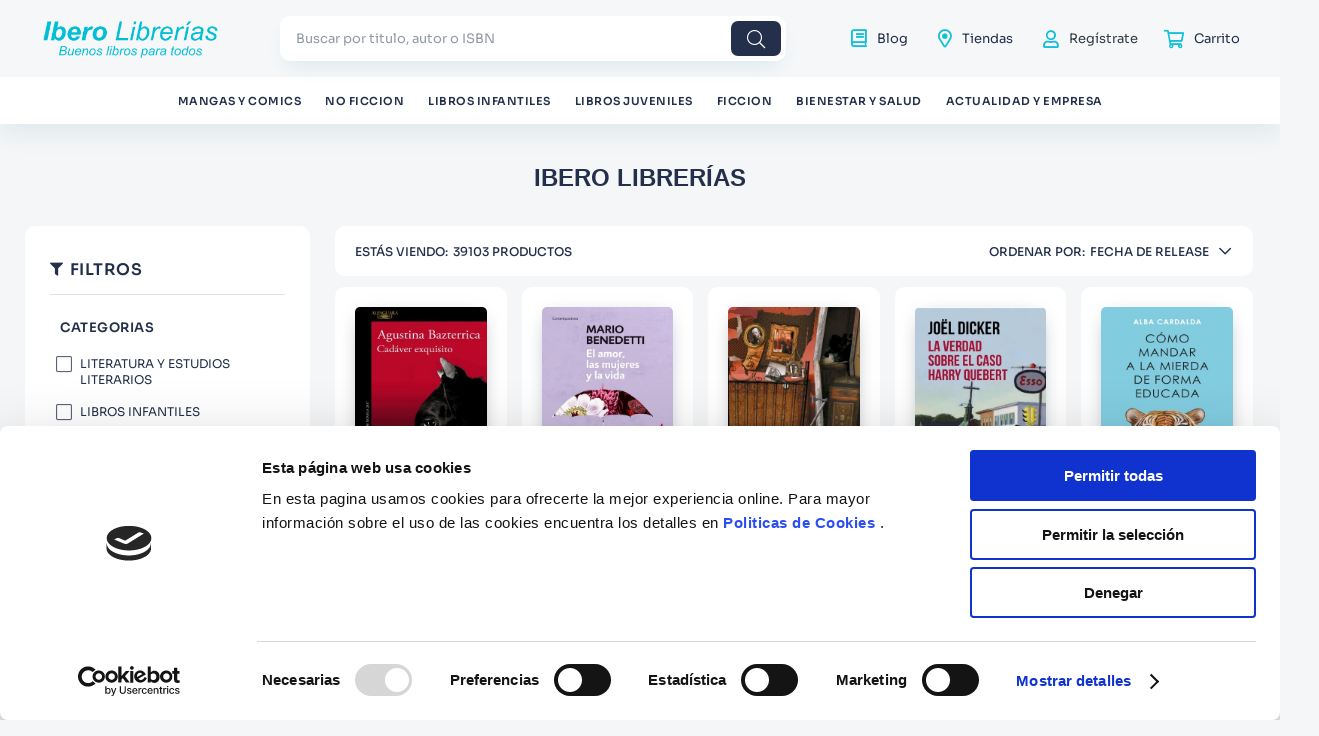

--- FILE ---
content_type: text/html; charset=utf-8
request_url: https://www.google.com/recaptcha/enterprise/anchor?ar=1&k=6LdV7CIpAAAAAPUrHXWlFArQ5hSiNQJk6Ja-vcYM&co=aHR0cHM6Ly93d3cuaWJlcm9saWJyZXJpYXMuY29tOjQ0Mw..&hl=es-419&v=PoyoqOPhxBO7pBk68S4YbpHZ&size=invisible&anchor-ms=20000&execute-ms=30000&cb=6ypv40jic631
body_size: 48852
content:
<!DOCTYPE HTML><html dir="ltr" lang="es-419"><head><meta http-equiv="Content-Type" content="text/html; charset=UTF-8">
<meta http-equiv="X-UA-Compatible" content="IE=edge">
<title>reCAPTCHA</title>
<style type="text/css">
/* cyrillic-ext */
@font-face {
  font-family: 'Roboto';
  font-style: normal;
  font-weight: 400;
  font-stretch: 100%;
  src: url(//fonts.gstatic.com/s/roboto/v48/KFO7CnqEu92Fr1ME7kSn66aGLdTylUAMa3GUBHMdazTgWw.woff2) format('woff2');
  unicode-range: U+0460-052F, U+1C80-1C8A, U+20B4, U+2DE0-2DFF, U+A640-A69F, U+FE2E-FE2F;
}
/* cyrillic */
@font-face {
  font-family: 'Roboto';
  font-style: normal;
  font-weight: 400;
  font-stretch: 100%;
  src: url(//fonts.gstatic.com/s/roboto/v48/KFO7CnqEu92Fr1ME7kSn66aGLdTylUAMa3iUBHMdazTgWw.woff2) format('woff2');
  unicode-range: U+0301, U+0400-045F, U+0490-0491, U+04B0-04B1, U+2116;
}
/* greek-ext */
@font-face {
  font-family: 'Roboto';
  font-style: normal;
  font-weight: 400;
  font-stretch: 100%;
  src: url(//fonts.gstatic.com/s/roboto/v48/KFO7CnqEu92Fr1ME7kSn66aGLdTylUAMa3CUBHMdazTgWw.woff2) format('woff2');
  unicode-range: U+1F00-1FFF;
}
/* greek */
@font-face {
  font-family: 'Roboto';
  font-style: normal;
  font-weight: 400;
  font-stretch: 100%;
  src: url(//fonts.gstatic.com/s/roboto/v48/KFO7CnqEu92Fr1ME7kSn66aGLdTylUAMa3-UBHMdazTgWw.woff2) format('woff2');
  unicode-range: U+0370-0377, U+037A-037F, U+0384-038A, U+038C, U+038E-03A1, U+03A3-03FF;
}
/* math */
@font-face {
  font-family: 'Roboto';
  font-style: normal;
  font-weight: 400;
  font-stretch: 100%;
  src: url(//fonts.gstatic.com/s/roboto/v48/KFO7CnqEu92Fr1ME7kSn66aGLdTylUAMawCUBHMdazTgWw.woff2) format('woff2');
  unicode-range: U+0302-0303, U+0305, U+0307-0308, U+0310, U+0312, U+0315, U+031A, U+0326-0327, U+032C, U+032F-0330, U+0332-0333, U+0338, U+033A, U+0346, U+034D, U+0391-03A1, U+03A3-03A9, U+03B1-03C9, U+03D1, U+03D5-03D6, U+03F0-03F1, U+03F4-03F5, U+2016-2017, U+2034-2038, U+203C, U+2040, U+2043, U+2047, U+2050, U+2057, U+205F, U+2070-2071, U+2074-208E, U+2090-209C, U+20D0-20DC, U+20E1, U+20E5-20EF, U+2100-2112, U+2114-2115, U+2117-2121, U+2123-214F, U+2190, U+2192, U+2194-21AE, U+21B0-21E5, U+21F1-21F2, U+21F4-2211, U+2213-2214, U+2216-22FF, U+2308-230B, U+2310, U+2319, U+231C-2321, U+2336-237A, U+237C, U+2395, U+239B-23B7, U+23D0, U+23DC-23E1, U+2474-2475, U+25AF, U+25B3, U+25B7, U+25BD, U+25C1, U+25CA, U+25CC, U+25FB, U+266D-266F, U+27C0-27FF, U+2900-2AFF, U+2B0E-2B11, U+2B30-2B4C, U+2BFE, U+3030, U+FF5B, U+FF5D, U+1D400-1D7FF, U+1EE00-1EEFF;
}
/* symbols */
@font-face {
  font-family: 'Roboto';
  font-style: normal;
  font-weight: 400;
  font-stretch: 100%;
  src: url(//fonts.gstatic.com/s/roboto/v48/KFO7CnqEu92Fr1ME7kSn66aGLdTylUAMaxKUBHMdazTgWw.woff2) format('woff2');
  unicode-range: U+0001-000C, U+000E-001F, U+007F-009F, U+20DD-20E0, U+20E2-20E4, U+2150-218F, U+2190, U+2192, U+2194-2199, U+21AF, U+21E6-21F0, U+21F3, U+2218-2219, U+2299, U+22C4-22C6, U+2300-243F, U+2440-244A, U+2460-24FF, U+25A0-27BF, U+2800-28FF, U+2921-2922, U+2981, U+29BF, U+29EB, U+2B00-2BFF, U+4DC0-4DFF, U+FFF9-FFFB, U+10140-1018E, U+10190-1019C, U+101A0, U+101D0-101FD, U+102E0-102FB, U+10E60-10E7E, U+1D2C0-1D2D3, U+1D2E0-1D37F, U+1F000-1F0FF, U+1F100-1F1AD, U+1F1E6-1F1FF, U+1F30D-1F30F, U+1F315, U+1F31C, U+1F31E, U+1F320-1F32C, U+1F336, U+1F378, U+1F37D, U+1F382, U+1F393-1F39F, U+1F3A7-1F3A8, U+1F3AC-1F3AF, U+1F3C2, U+1F3C4-1F3C6, U+1F3CA-1F3CE, U+1F3D4-1F3E0, U+1F3ED, U+1F3F1-1F3F3, U+1F3F5-1F3F7, U+1F408, U+1F415, U+1F41F, U+1F426, U+1F43F, U+1F441-1F442, U+1F444, U+1F446-1F449, U+1F44C-1F44E, U+1F453, U+1F46A, U+1F47D, U+1F4A3, U+1F4B0, U+1F4B3, U+1F4B9, U+1F4BB, U+1F4BF, U+1F4C8-1F4CB, U+1F4D6, U+1F4DA, U+1F4DF, U+1F4E3-1F4E6, U+1F4EA-1F4ED, U+1F4F7, U+1F4F9-1F4FB, U+1F4FD-1F4FE, U+1F503, U+1F507-1F50B, U+1F50D, U+1F512-1F513, U+1F53E-1F54A, U+1F54F-1F5FA, U+1F610, U+1F650-1F67F, U+1F687, U+1F68D, U+1F691, U+1F694, U+1F698, U+1F6AD, U+1F6B2, U+1F6B9-1F6BA, U+1F6BC, U+1F6C6-1F6CF, U+1F6D3-1F6D7, U+1F6E0-1F6EA, U+1F6F0-1F6F3, U+1F6F7-1F6FC, U+1F700-1F7FF, U+1F800-1F80B, U+1F810-1F847, U+1F850-1F859, U+1F860-1F887, U+1F890-1F8AD, U+1F8B0-1F8BB, U+1F8C0-1F8C1, U+1F900-1F90B, U+1F93B, U+1F946, U+1F984, U+1F996, U+1F9E9, U+1FA00-1FA6F, U+1FA70-1FA7C, U+1FA80-1FA89, U+1FA8F-1FAC6, U+1FACE-1FADC, U+1FADF-1FAE9, U+1FAF0-1FAF8, U+1FB00-1FBFF;
}
/* vietnamese */
@font-face {
  font-family: 'Roboto';
  font-style: normal;
  font-weight: 400;
  font-stretch: 100%;
  src: url(//fonts.gstatic.com/s/roboto/v48/KFO7CnqEu92Fr1ME7kSn66aGLdTylUAMa3OUBHMdazTgWw.woff2) format('woff2');
  unicode-range: U+0102-0103, U+0110-0111, U+0128-0129, U+0168-0169, U+01A0-01A1, U+01AF-01B0, U+0300-0301, U+0303-0304, U+0308-0309, U+0323, U+0329, U+1EA0-1EF9, U+20AB;
}
/* latin-ext */
@font-face {
  font-family: 'Roboto';
  font-style: normal;
  font-weight: 400;
  font-stretch: 100%;
  src: url(//fonts.gstatic.com/s/roboto/v48/KFO7CnqEu92Fr1ME7kSn66aGLdTylUAMa3KUBHMdazTgWw.woff2) format('woff2');
  unicode-range: U+0100-02BA, U+02BD-02C5, U+02C7-02CC, U+02CE-02D7, U+02DD-02FF, U+0304, U+0308, U+0329, U+1D00-1DBF, U+1E00-1E9F, U+1EF2-1EFF, U+2020, U+20A0-20AB, U+20AD-20C0, U+2113, U+2C60-2C7F, U+A720-A7FF;
}
/* latin */
@font-face {
  font-family: 'Roboto';
  font-style: normal;
  font-weight: 400;
  font-stretch: 100%;
  src: url(//fonts.gstatic.com/s/roboto/v48/KFO7CnqEu92Fr1ME7kSn66aGLdTylUAMa3yUBHMdazQ.woff2) format('woff2');
  unicode-range: U+0000-00FF, U+0131, U+0152-0153, U+02BB-02BC, U+02C6, U+02DA, U+02DC, U+0304, U+0308, U+0329, U+2000-206F, U+20AC, U+2122, U+2191, U+2193, U+2212, U+2215, U+FEFF, U+FFFD;
}
/* cyrillic-ext */
@font-face {
  font-family: 'Roboto';
  font-style: normal;
  font-weight: 500;
  font-stretch: 100%;
  src: url(//fonts.gstatic.com/s/roboto/v48/KFO7CnqEu92Fr1ME7kSn66aGLdTylUAMa3GUBHMdazTgWw.woff2) format('woff2');
  unicode-range: U+0460-052F, U+1C80-1C8A, U+20B4, U+2DE0-2DFF, U+A640-A69F, U+FE2E-FE2F;
}
/* cyrillic */
@font-face {
  font-family: 'Roboto';
  font-style: normal;
  font-weight: 500;
  font-stretch: 100%;
  src: url(//fonts.gstatic.com/s/roboto/v48/KFO7CnqEu92Fr1ME7kSn66aGLdTylUAMa3iUBHMdazTgWw.woff2) format('woff2');
  unicode-range: U+0301, U+0400-045F, U+0490-0491, U+04B0-04B1, U+2116;
}
/* greek-ext */
@font-face {
  font-family: 'Roboto';
  font-style: normal;
  font-weight: 500;
  font-stretch: 100%;
  src: url(//fonts.gstatic.com/s/roboto/v48/KFO7CnqEu92Fr1ME7kSn66aGLdTylUAMa3CUBHMdazTgWw.woff2) format('woff2');
  unicode-range: U+1F00-1FFF;
}
/* greek */
@font-face {
  font-family: 'Roboto';
  font-style: normal;
  font-weight: 500;
  font-stretch: 100%;
  src: url(//fonts.gstatic.com/s/roboto/v48/KFO7CnqEu92Fr1ME7kSn66aGLdTylUAMa3-UBHMdazTgWw.woff2) format('woff2');
  unicode-range: U+0370-0377, U+037A-037F, U+0384-038A, U+038C, U+038E-03A1, U+03A3-03FF;
}
/* math */
@font-face {
  font-family: 'Roboto';
  font-style: normal;
  font-weight: 500;
  font-stretch: 100%;
  src: url(//fonts.gstatic.com/s/roboto/v48/KFO7CnqEu92Fr1ME7kSn66aGLdTylUAMawCUBHMdazTgWw.woff2) format('woff2');
  unicode-range: U+0302-0303, U+0305, U+0307-0308, U+0310, U+0312, U+0315, U+031A, U+0326-0327, U+032C, U+032F-0330, U+0332-0333, U+0338, U+033A, U+0346, U+034D, U+0391-03A1, U+03A3-03A9, U+03B1-03C9, U+03D1, U+03D5-03D6, U+03F0-03F1, U+03F4-03F5, U+2016-2017, U+2034-2038, U+203C, U+2040, U+2043, U+2047, U+2050, U+2057, U+205F, U+2070-2071, U+2074-208E, U+2090-209C, U+20D0-20DC, U+20E1, U+20E5-20EF, U+2100-2112, U+2114-2115, U+2117-2121, U+2123-214F, U+2190, U+2192, U+2194-21AE, U+21B0-21E5, U+21F1-21F2, U+21F4-2211, U+2213-2214, U+2216-22FF, U+2308-230B, U+2310, U+2319, U+231C-2321, U+2336-237A, U+237C, U+2395, U+239B-23B7, U+23D0, U+23DC-23E1, U+2474-2475, U+25AF, U+25B3, U+25B7, U+25BD, U+25C1, U+25CA, U+25CC, U+25FB, U+266D-266F, U+27C0-27FF, U+2900-2AFF, U+2B0E-2B11, U+2B30-2B4C, U+2BFE, U+3030, U+FF5B, U+FF5D, U+1D400-1D7FF, U+1EE00-1EEFF;
}
/* symbols */
@font-face {
  font-family: 'Roboto';
  font-style: normal;
  font-weight: 500;
  font-stretch: 100%;
  src: url(//fonts.gstatic.com/s/roboto/v48/KFO7CnqEu92Fr1ME7kSn66aGLdTylUAMaxKUBHMdazTgWw.woff2) format('woff2');
  unicode-range: U+0001-000C, U+000E-001F, U+007F-009F, U+20DD-20E0, U+20E2-20E4, U+2150-218F, U+2190, U+2192, U+2194-2199, U+21AF, U+21E6-21F0, U+21F3, U+2218-2219, U+2299, U+22C4-22C6, U+2300-243F, U+2440-244A, U+2460-24FF, U+25A0-27BF, U+2800-28FF, U+2921-2922, U+2981, U+29BF, U+29EB, U+2B00-2BFF, U+4DC0-4DFF, U+FFF9-FFFB, U+10140-1018E, U+10190-1019C, U+101A0, U+101D0-101FD, U+102E0-102FB, U+10E60-10E7E, U+1D2C0-1D2D3, U+1D2E0-1D37F, U+1F000-1F0FF, U+1F100-1F1AD, U+1F1E6-1F1FF, U+1F30D-1F30F, U+1F315, U+1F31C, U+1F31E, U+1F320-1F32C, U+1F336, U+1F378, U+1F37D, U+1F382, U+1F393-1F39F, U+1F3A7-1F3A8, U+1F3AC-1F3AF, U+1F3C2, U+1F3C4-1F3C6, U+1F3CA-1F3CE, U+1F3D4-1F3E0, U+1F3ED, U+1F3F1-1F3F3, U+1F3F5-1F3F7, U+1F408, U+1F415, U+1F41F, U+1F426, U+1F43F, U+1F441-1F442, U+1F444, U+1F446-1F449, U+1F44C-1F44E, U+1F453, U+1F46A, U+1F47D, U+1F4A3, U+1F4B0, U+1F4B3, U+1F4B9, U+1F4BB, U+1F4BF, U+1F4C8-1F4CB, U+1F4D6, U+1F4DA, U+1F4DF, U+1F4E3-1F4E6, U+1F4EA-1F4ED, U+1F4F7, U+1F4F9-1F4FB, U+1F4FD-1F4FE, U+1F503, U+1F507-1F50B, U+1F50D, U+1F512-1F513, U+1F53E-1F54A, U+1F54F-1F5FA, U+1F610, U+1F650-1F67F, U+1F687, U+1F68D, U+1F691, U+1F694, U+1F698, U+1F6AD, U+1F6B2, U+1F6B9-1F6BA, U+1F6BC, U+1F6C6-1F6CF, U+1F6D3-1F6D7, U+1F6E0-1F6EA, U+1F6F0-1F6F3, U+1F6F7-1F6FC, U+1F700-1F7FF, U+1F800-1F80B, U+1F810-1F847, U+1F850-1F859, U+1F860-1F887, U+1F890-1F8AD, U+1F8B0-1F8BB, U+1F8C0-1F8C1, U+1F900-1F90B, U+1F93B, U+1F946, U+1F984, U+1F996, U+1F9E9, U+1FA00-1FA6F, U+1FA70-1FA7C, U+1FA80-1FA89, U+1FA8F-1FAC6, U+1FACE-1FADC, U+1FADF-1FAE9, U+1FAF0-1FAF8, U+1FB00-1FBFF;
}
/* vietnamese */
@font-face {
  font-family: 'Roboto';
  font-style: normal;
  font-weight: 500;
  font-stretch: 100%;
  src: url(//fonts.gstatic.com/s/roboto/v48/KFO7CnqEu92Fr1ME7kSn66aGLdTylUAMa3OUBHMdazTgWw.woff2) format('woff2');
  unicode-range: U+0102-0103, U+0110-0111, U+0128-0129, U+0168-0169, U+01A0-01A1, U+01AF-01B0, U+0300-0301, U+0303-0304, U+0308-0309, U+0323, U+0329, U+1EA0-1EF9, U+20AB;
}
/* latin-ext */
@font-face {
  font-family: 'Roboto';
  font-style: normal;
  font-weight: 500;
  font-stretch: 100%;
  src: url(//fonts.gstatic.com/s/roboto/v48/KFO7CnqEu92Fr1ME7kSn66aGLdTylUAMa3KUBHMdazTgWw.woff2) format('woff2');
  unicode-range: U+0100-02BA, U+02BD-02C5, U+02C7-02CC, U+02CE-02D7, U+02DD-02FF, U+0304, U+0308, U+0329, U+1D00-1DBF, U+1E00-1E9F, U+1EF2-1EFF, U+2020, U+20A0-20AB, U+20AD-20C0, U+2113, U+2C60-2C7F, U+A720-A7FF;
}
/* latin */
@font-face {
  font-family: 'Roboto';
  font-style: normal;
  font-weight: 500;
  font-stretch: 100%;
  src: url(//fonts.gstatic.com/s/roboto/v48/KFO7CnqEu92Fr1ME7kSn66aGLdTylUAMa3yUBHMdazQ.woff2) format('woff2');
  unicode-range: U+0000-00FF, U+0131, U+0152-0153, U+02BB-02BC, U+02C6, U+02DA, U+02DC, U+0304, U+0308, U+0329, U+2000-206F, U+20AC, U+2122, U+2191, U+2193, U+2212, U+2215, U+FEFF, U+FFFD;
}
/* cyrillic-ext */
@font-face {
  font-family: 'Roboto';
  font-style: normal;
  font-weight: 900;
  font-stretch: 100%;
  src: url(//fonts.gstatic.com/s/roboto/v48/KFO7CnqEu92Fr1ME7kSn66aGLdTylUAMa3GUBHMdazTgWw.woff2) format('woff2');
  unicode-range: U+0460-052F, U+1C80-1C8A, U+20B4, U+2DE0-2DFF, U+A640-A69F, U+FE2E-FE2F;
}
/* cyrillic */
@font-face {
  font-family: 'Roboto';
  font-style: normal;
  font-weight: 900;
  font-stretch: 100%;
  src: url(//fonts.gstatic.com/s/roboto/v48/KFO7CnqEu92Fr1ME7kSn66aGLdTylUAMa3iUBHMdazTgWw.woff2) format('woff2');
  unicode-range: U+0301, U+0400-045F, U+0490-0491, U+04B0-04B1, U+2116;
}
/* greek-ext */
@font-face {
  font-family: 'Roboto';
  font-style: normal;
  font-weight: 900;
  font-stretch: 100%;
  src: url(//fonts.gstatic.com/s/roboto/v48/KFO7CnqEu92Fr1ME7kSn66aGLdTylUAMa3CUBHMdazTgWw.woff2) format('woff2');
  unicode-range: U+1F00-1FFF;
}
/* greek */
@font-face {
  font-family: 'Roboto';
  font-style: normal;
  font-weight: 900;
  font-stretch: 100%;
  src: url(//fonts.gstatic.com/s/roboto/v48/KFO7CnqEu92Fr1ME7kSn66aGLdTylUAMa3-UBHMdazTgWw.woff2) format('woff2');
  unicode-range: U+0370-0377, U+037A-037F, U+0384-038A, U+038C, U+038E-03A1, U+03A3-03FF;
}
/* math */
@font-face {
  font-family: 'Roboto';
  font-style: normal;
  font-weight: 900;
  font-stretch: 100%;
  src: url(//fonts.gstatic.com/s/roboto/v48/KFO7CnqEu92Fr1ME7kSn66aGLdTylUAMawCUBHMdazTgWw.woff2) format('woff2');
  unicode-range: U+0302-0303, U+0305, U+0307-0308, U+0310, U+0312, U+0315, U+031A, U+0326-0327, U+032C, U+032F-0330, U+0332-0333, U+0338, U+033A, U+0346, U+034D, U+0391-03A1, U+03A3-03A9, U+03B1-03C9, U+03D1, U+03D5-03D6, U+03F0-03F1, U+03F4-03F5, U+2016-2017, U+2034-2038, U+203C, U+2040, U+2043, U+2047, U+2050, U+2057, U+205F, U+2070-2071, U+2074-208E, U+2090-209C, U+20D0-20DC, U+20E1, U+20E5-20EF, U+2100-2112, U+2114-2115, U+2117-2121, U+2123-214F, U+2190, U+2192, U+2194-21AE, U+21B0-21E5, U+21F1-21F2, U+21F4-2211, U+2213-2214, U+2216-22FF, U+2308-230B, U+2310, U+2319, U+231C-2321, U+2336-237A, U+237C, U+2395, U+239B-23B7, U+23D0, U+23DC-23E1, U+2474-2475, U+25AF, U+25B3, U+25B7, U+25BD, U+25C1, U+25CA, U+25CC, U+25FB, U+266D-266F, U+27C0-27FF, U+2900-2AFF, U+2B0E-2B11, U+2B30-2B4C, U+2BFE, U+3030, U+FF5B, U+FF5D, U+1D400-1D7FF, U+1EE00-1EEFF;
}
/* symbols */
@font-face {
  font-family: 'Roboto';
  font-style: normal;
  font-weight: 900;
  font-stretch: 100%;
  src: url(//fonts.gstatic.com/s/roboto/v48/KFO7CnqEu92Fr1ME7kSn66aGLdTylUAMaxKUBHMdazTgWw.woff2) format('woff2');
  unicode-range: U+0001-000C, U+000E-001F, U+007F-009F, U+20DD-20E0, U+20E2-20E4, U+2150-218F, U+2190, U+2192, U+2194-2199, U+21AF, U+21E6-21F0, U+21F3, U+2218-2219, U+2299, U+22C4-22C6, U+2300-243F, U+2440-244A, U+2460-24FF, U+25A0-27BF, U+2800-28FF, U+2921-2922, U+2981, U+29BF, U+29EB, U+2B00-2BFF, U+4DC0-4DFF, U+FFF9-FFFB, U+10140-1018E, U+10190-1019C, U+101A0, U+101D0-101FD, U+102E0-102FB, U+10E60-10E7E, U+1D2C0-1D2D3, U+1D2E0-1D37F, U+1F000-1F0FF, U+1F100-1F1AD, U+1F1E6-1F1FF, U+1F30D-1F30F, U+1F315, U+1F31C, U+1F31E, U+1F320-1F32C, U+1F336, U+1F378, U+1F37D, U+1F382, U+1F393-1F39F, U+1F3A7-1F3A8, U+1F3AC-1F3AF, U+1F3C2, U+1F3C4-1F3C6, U+1F3CA-1F3CE, U+1F3D4-1F3E0, U+1F3ED, U+1F3F1-1F3F3, U+1F3F5-1F3F7, U+1F408, U+1F415, U+1F41F, U+1F426, U+1F43F, U+1F441-1F442, U+1F444, U+1F446-1F449, U+1F44C-1F44E, U+1F453, U+1F46A, U+1F47D, U+1F4A3, U+1F4B0, U+1F4B3, U+1F4B9, U+1F4BB, U+1F4BF, U+1F4C8-1F4CB, U+1F4D6, U+1F4DA, U+1F4DF, U+1F4E3-1F4E6, U+1F4EA-1F4ED, U+1F4F7, U+1F4F9-1F4FB, U+1F4FD-1F4FE, U+1F503, U+1F507-1F50B, U+1F50D, U+1F512-1F513, U+1F53E-1F54A, U+1F54F-1F5FA, U+1F610, U+1F650-1F67F, U+1F687, U+1F68D, U+1F691, U+1F694, U+1F698, U+1F6AD, U+1F6B2, U+1F6B9-1F6BA, U+1F6BC, U+1F6C6-1F6CF, U+1F6D3-1F6D7, U+1F6E0-1F6EA, U+1F6F0-1F6F3, U+1F6F7-1F6FC, U+1F700-1F7FF, U+1F800-1F80B, U+1F810-1F847, U+1F850-1F859, U+1F860-1F887, U+1F890-1F8AD, U+1F8B0-1F8BB, U+1F8C0-1F8C1, U+1F900-1F90B, U+1F93B, U+1F946, U+1F984, U+1F996, U+1F9E9, U+1FA00-1FA6F, U+1FA70-1FA7C, U+1FA80-1FA89, U+1FA8F-1FAC6, U+1FACE-1FADC, U+1FADF-1FAE9, U+1FAF0-1FAF8, U+1FB00-1FBFF;
}
/* vietnamese */
@font-face {
  font-family: 'Roboto';
  font-style: normal;
  font-weight: 900;
  font-stretch: 100%;
  src: url(//fonts.gstatic.com/s/roboto/v48/KFO7CnqEu92Fr1ME7kSn66aGLdTylUAMa3OUBHMdazTgWw.woff2) format('woff2');
  unicode-range: U+0102-0103, U+0110-0111, U+0128-0129, U+0168-0169, U+01A0-01A1, U+01AF-01B0, U+0300-0301, U+0303-0304, U+0308-0309, U+0323, U+0329, U+1EA0-1EF9, U+20AB;
}
/* latin-ext */
@font-face {
  font-family: 'Roboto';
  font-style: normal;
  font-weight: 900;
  font-stretch: 100%;
  src: url(//fonts.gstatic.com/s/roboto/v48/KFO7CnqEu92Fr1ME7kSn66aGLdTylUAMa3KUBHMdazTgWw.woff2) format('woff2');
  unicode-range: U+0100-02BA, U+02BD-02C5, U+02C7-02CC, U+02CE-02D7, U+02DD-02FF, U+0304, U+0308, U+0329, U+1D00-1DBF, U+1E00-1E9F, U+1EF2-1EFF, U+2020, U+20A0-20AB, U+20AD-20C0, U+2113, U+2C60-2C7F, U+A720-A7FF;
}
/* latin */
@font-face {
  font-family: 'Roboto';
  font-style: normal;
  font-weight: 900;
  font-stretch: 100%;
  src: url(//fonts.gstatic.com/s/roboto/v48/KFO7CnqEu92Fr1ME7kSn66aGLdTylUAMa3yUBHMdazQ.woff2) format('woff2');
  unicode-range: U+0000-00FF, U+0131, U+0152-0153, U+02BB-02BC, U+02C6, U+02DA, U+02DC, U+0304, U+0308, U+0329, U+2000-206F, U+20AC, U+2122, U+2191, U+2193, U+2212, U+2215, U+FEFF, U+FFFD;
}

</style>
<link rel="stylesheet" type="text/css" href="https://www.gstatic.com/recaptcha/releases/PoyoqOPhxBO7pBk68S4YbpHZ/styles__ltr.css">
<script nonce="7yCBsNpp56u-I6ezjb5-Lw" type="text/javascript">window['__recaptcha_api'] = 'https://www.google.com/recaptcha/enterprise/';</script>
<script type="text/javascript" src="https://www.gstatic.com/recaptcha/releases/PoyoqOPhxBO7pBk68S4YbpHZ/recaptcha__es_419.js" nonce="7yCBsNpp56u-I6ezjb5-Lw">
      
    </script></head>
<body><div id="rc-anchor-alert" class="rc-anchor-alert"></div>
<input type="hidden" id="recaptcha-token" value="[base64]">
<script type="text/javascript" nonce="7yCBsNpp56u-I6ezjb5-Lw">
      recaptcha.anchor.Main.init("[\x22ainput\x22,[\x22bgdata\x22,\x22\x22,\[base64]/[base64]/[base64]/[base64]/cjw8ejpyPj4+eil9Y2F0Y2gobCl7dGhyb3cgbDt9fSxIPWZ1bmN0aW9uKHcsdCx6KXtpZih3PT0xOTR8fHc9PTIwOCl0LnZbd10/dC52W3ddLmNvbmNhdCh6KTp0LnZbd109b2Yoeix0KTtlbHNle2lmKHQuYkImJnchPTMxNylyZXR1cm47dz09NjZ8fHc9PTEyMnx8dz09NDcwfHx3PT00NHx8dz09NDE2fHx3PT0zOTd8fHc9PTQyMXx8dz09Njh8fHc9PTcwfHx3PT0xODQ/[base64]/[base64]/[base64]/bmV3IGRbVl0oSlswXSk6cD09Mj9uZXcgZFtWXShKWzBdLEpbMV0pOnA9PTM/bmV3IGRbVl0oSlswXSxKWzFdLEpbMl0pOnA9PTQ/[base64]/[base64]/[base64]/[base64]\x22,\[base64]\\u003d\x22,\[base64]/[base64]/CksKqwpNjw4MawqlAw4zDnWnCiWDDpnTDrcKZw6bDiTB1wphDd8KzG8KSBcO6wr/CmcK5ecKFwq9rO0h6OcKzAsO2w6wLwp1RY8K1woM/bCV/w7prVsKRwo0uw5XDjHt/bDjDq8OxwqHCsMO8Gz7CicOowos7wowfw7pQB8OSc2dtHsOeZcKLL8OEIzDCsHUxw6nDtUQBw4ZtwqgKw47CgFQoCcOpwoTDgHEAw4HCjHHCucKiGFXDicO9OWR/Y1cCOMKRwrfDj33CucOmw7DDvGHDicOUYDPDlz52wr1vw7tBwpzCnsKowqwUFMK3bQnCkjvCjgjCliHDl0M7w6LDh8KWNBYQw7MJb8OZwpAkRMOnW2hDdMOuI8O4RsOuwpDCpXLCtFg8I8OqNTLCpMKewpbDhkF4wrpbKsOmM8OKw6/DnxB9w4/DvH5Uw5TCtsKywpLDo8Ogwr3CpWjDlCZTw4HCjQHCgMKOJkgTw73DsMKbE3jCqcKJw70IF0rDhnrCoMKxwpLCrw8vwpfCjgLCqsOWw6oUwpARw6HDjh0mIsK7w7jDoWY9G8Oka8KxKS/DvsKyRgPCn8KDw6MFwr0QMyDClMO/wqMrc8O/wq4YT8OTRcOOCMO2LQhMw48VwqdEw4XDh23DnQ/CssOlwoXCscKxDsKJw7HCti7DrcOYUcORQlE7LwgENMK/wpPCnAwNw5XCmFnCijPCnAt8woPDscKSw6VuLHsAw6TCilHDrMKNOEwIw5Fab8Kiw6kowqJ3w5jDikHDg1xCw5U2wrkNw4XDvsOiwrHDh8Kjw5A5OcKyw67ChS7DvMOfSVPCgmLCq8OtFQDCjcKpW3nCnMO9wrMdFCoUwr/DtmATQ8OzWcOswpfCoTPCmMK4R8OiwrHDpBd3ICbDgC7DjsK+wppjwo7Ci8OswpHDnx7DgsKpw7LCjzgRwr7CtC/DhcKhEglKLDDDvcOUVAPDtsKhwpcgw7XCoFsFw5Rqw4bCjCPCl8OUw4DDscOuMMOFOcOdHMOGUMKVw6BvZMOaw6jDvl9Df8OIDcKzZMKcFcKTKAvCiMKTwpMBBzvCoS7DscO/[base64]/CpcOiw43DiHwHRj/CrEkrwqcXEMKSwqnCux3DpsOkw7EpwpE6w5pEw4wrwrTDpMKtw5PCmsOgcsKIw4Vpw7XCpC0ET8KgCMKHw5PCt8K7w4PDg8OWQ8K7w6DDvDJEwpw8wrd1Q0zDkUDDu0ZpZAVVw4xhAMKkEcKww5YVP8KlLMOEOw8Tw77CtsOfw5jDjm3DqRLDkS9Qw61Swqh/[base64]/[base64]/[base64]/[base64]/Dv11yPsKqcgTDncO4K3zCt8Oaw5HCgsKJPMOywqTDpW/ChMOcw5fDth3DtRHCo8OSDMOEw7QzSEhPwqwsUCsKw5jDgsKww6DDlsKuwqbDr8K8wqZpWMOxw6LCicObwqliVjXDmiUvEAxhwp8tw7xew6vCkXPDoEM5IwrDjcOlFVPCq3bDncOtCTnCtcKmw6fChcKhJFtWE3huBsKtw5UQLhnChlp5wpHDhWFww7U3wrzDjMO/PcK9w63DgMKtDlHCuMOmP8K8wpBIwoPCgsKCNWfDpW1Bw7XDtVkTFsKKS0N2w4PClMOuw5nDt8KpAnzCmzwndsOeDsKvWsOpw4J5NgrDv8OQw5nDssOmwoLCnsKQw6oAMMKawqbDt8OPUgfCkcKgZsO/w4x5wqTCv8KNwqFPFsOrB8KJwrIKw7LCjMO6fjzDnsOlw7/Cs1Nbw5Qve8K2w6dcGWjCncK2Q2Eaw5HCl0g9wrLDtA3DijLDjEbDrS9kwoPCuMKEwonCmcKBwr0EZMKzfsOPTMOHDlzCrsK/[base64]/EMOKK8KiwqFAOMOLw6fCjcKlGClQw5Zqw6/[base64]/[base64]/CtMK4Di8rw64rwqNOIhJXYcKlURjDrMK0w5TClsKFwqTDoMOwwpjClhHCmMOPPgzCo38PMnEawrjClMOFf8K2QsKFcmfDjMK9woo8TcKhJzpDVsKwbMKmcgPCm0TCm8Oaw4/[base64]/CvhzDscKMw7N8I8K5I8KbaMKdVX7DrcOZQCkTWSE8w6REwpnDm8OEwoQ8w5zCvyE2w5LCmcOlwojDlcO6wpXCmsKyEcKvEcK7Y15jWcOlLsOCFsKPw7UwwqZiTyEgVMKaw44WYMOow7jDmsOzw7oAGQ3CksOjNcOGwoDDnmbDojQkwo0cwoVowrgRccOAZcKSw78gXE/DkW/Cg1bCosO8ERd4Shkxw57Dg2c9C8KtwpBcwrgzwrbDjELCsMOCKcKLGsKpA8OcwqMbwqo/SWQeFGR1wowVw7wXw5k8MS/DiMKpdMOUw6BdwozCpMK5w4bCnFlnwoTCqMKWPcKmwqfCmcKUAF3CmXTDgMKuwrPDnsOIe8OzNSLCt8OnwqLDkwDCh8OTBQvCmMK7RFsew4Ujw6vDg2bDjDXDo8Kcw6xFHF/DsV/CrMKGYcOfC8OaTsOfUQPDh3lqwrFRZ8OKCR95dCdEworDgcKpHnDCnsOzw6XDjcKXalk5XQnDosOrY8OEWichMkBcwpLCvxtuw7HDicObA1YPw47CqcOxwo9tw5cMw5rChUc3w78CEGhLw6TDoMODwqnCjGfDhzNffsO/[base64]/PcOobUgtwpzCr3XCrFfDvMK/w7XCucK7wp1Hw7hfCsO3w6jCvMKJdk/[base64]/CmmHCpU9Iwo4JQWkAV8KXwpnDqnrChg0Kw43CmXHDtsOzV8Kewq1rwqLDoMKfwqtNwp3CrMK+w7Rww451wpTDuMOOw5nCuxLDugnCicOeQiLCtMKlMMO2w6vCkmzDgcKKw658c8Kuw41NDsKXdcKHw5AeJsKAw7fDjMKufzjDpl/Crkg0wrAPW3Y+JQbDl3rCvcOuHQBPw5YLwpx0w6jCucKbw5QEJMK7w5tow74/wpzCug3Dh0jCtMKqw5nCoFDCjMOuwpTCoCHCssOtTcO8H1rCmTjCpUXDqcOqCABGw5HDncKlw6pecDVZwpHDnyTDmcODWWHCoMOEw4jCmcKZwrnCrsKVwqhSwofChVrClA3Dp0XDv8KGFQ7DkMKBOMOwCsOUCFNmw5TCoh7DmDMswp/CisOGwqBCbMKbITJ6EcKzw5s2wrbCmMOMPMKGfBUmw7vDtXrDqV4dAgLDv8OOwr1Kw5howpHCg1rCvMOjJcOiwqc/[base64]/DmlVBbsOPwocHwr/Cq8O+W8KTwpnCgcOywozCjsKrM8KJwrFbb8Onwo3CgsOEw6XDrcKjw5s6CcOEXsOIw5fCj8K/w6ZcwpzDssOeaDIaOTZZw65xY1oxwq4dw6soeGzCkMKLw5tuwoUEV2PCmsO0c1PCiBQgw6/[base64]/DoHpiw54BwopTw54hwp/[base64]/ecO8w7jChMKPTsKBAsKTHyjDhMOjwrLCgRHDs35jbMKvwovDkcOXw7Jlw6QGw4fCohLDixBdGMOQwqHCvcKLMwhRScK2w7pxwrTDuFjCm8O7E3dJw5dhwr9MZcKQVAUTb8O8bsOiw77DhyBrwqtBwqjDrmA/wqwLw7nDh8KRd8KPw5XDiA94w41lCzVgw43Di8Khw6/DuMK2cXfDpm3CtMKBRllrb0XDkcKNEsOuUBVaFwU6HHbDtsOIRkQAE1hQwp/DvC7DjMKUw45Pw47Ck14cwp0qwo1Ud2jDtsOHJ8OwwqDDnMKkfMOhTcOIGwpAEXRkAhx8wrLCpErCgUAhGh/[base64]/CqMKtw5jCrsK4JcKFagoGMhgNWzvDusOLZ0QSLsOrb0bCgMOWw73DpEg7w7jDk8OWdjVEwpwkNMKeXcKqWRXCu8K2wro/MnrDm8KNEcKuw5B5wrfDsg7CtzPDlxl1w7Miw7/DscO2wopJKFnDq8KfwpLDljUowrnDh8KsXsObw4jDmE/DisOmw4DDsMOmw6bDscOOwq7DglfDj8OCw5duYycRwrvCvcOqw6rDvCMDERjCjUNEZ8KfIMO/[base64]/NDMHFjlBOcOYwrXDjxDDicOKw4zCiS3CgsKcwqwYPVPCmcK8N8KLc0lww4ohw5fCm8KKwoXCt8K+w6Zga8OHw6REaMOfIHpLR23CkVnCoRbDisK5wo/[base64]/Dl8O4bzHCmRB5EzrCtcO2RcO9wpnCqsOKwq1MBX3DkMOHw5/CicKOUMKWDFjCnl1Fw6tsw7nCg8KJwqbDp8K4dcK5w4hJwpIfwozCrsOibWFFZm0BwoNjwrUFwrPCicKDw4rDqS7Dq2nDscK5KgbDkcKgXcOWZ8K4YMKgIA/DosOEwpARw4TChnNPESPCl8Kuw5QtX8K7ZkXCkTbDsn8UwrFSSzQSwoccWcOkIn/CviHChcOLw41Twr5lw6HCiy7CqMK1woVuwrYPwqVDwr4tRg/CtMKawqggLcKER8OTwqdYbwNraysNGcKaw742w5nDkU8jwr/DnWxDJMKPDsKjb8KKU8Kyw7N3TsOXw6wkwqvDrAx+wqgAM8K4woE3LyJjwqImC17DoUBjwrR+A8Ovw7LCmcK4HGRWwoxtIz3CozDDnMK1w5gswoh6w43DunjCtMOOwofDh8OlcT0jw7HCo2LClcK6RTTDr8O+EMKWwrnCpxTCkMOrCcOeHU/[base64]/YWzDj8KKwotYwq8vDUU7RMK8fRQ+wp3Cs8O/[base64]/CsgLDr8K/w5MlHEvDgsKtwqvDocOBwpHDq8KOwqVjAcOANxRSw4rCk8KzaVbCtn1aNsKxI1vCpcKKwqpZSsO4wqt5woPChsOVMUsAw4rDpMO6I2o/[base64]/M8OPw7jDjMO5w6TDk8K7wpXCiUtFwr0mIcKsw4QIwrZgwpvCjSvDjsKaUgTCr8KLV1zDgsOsWSR9KMO0T8K3woPChMObw6/Do2w5A3XDg8KJwpNlwqXDmGvCncKOw53CpMOowos+wqXDu8KyWX7Dp0JBUA/DpBoGw41PCQ7DpTXDuMKYXRPDgsKdwrIlJwBJJcOXdsKnw5/[base64]/CslbCnDFVEW7ChQfDhwPCqsOwShrDp8KEwrnDi25twpZHwrPCl07Dh8KwN8OAw63DlsOSwovCjw1Hw4TDqBBzw5/Co8ORwoTCgB1/wrzCq0HCjsK2KMO5wqPClWcgwotTUl/Cn8K/woADwoBhWHImw6/DlF1swp96wq3DiwUqGChTwqMUwqfClSAPw6tVw4HDiHrDo8OACsOaw43DvsKfXsONwrI8S8K6w6EiwqIXwqTDscOJAysxw6nCm8Odw58ew6/CoivDscK8PhnDqzpHwofCjMK0w5JMw45Ef8KZPxJsN3NOIMOaQMKJwqhBBTbCkcOvV1TClMOUwpHDm8Kaw7E/TsKidMOcAsOwYGg8w4MnMjjCq8K0w6Qzw4QHSRdSwr/DlwvDmsOJw6FVwql7asO7CsKtwrppw7cewp3Ds03DjcOQLnlnwr7DohHCpGfCi13Cgm/DmwvCscOJw7NaUMOvcWFXC8KJTMK6MmVYKCbCgzfDtMO8w4rCqGh6wqM0VVBlw40+wpx/wozCoD/CvHlGw60AbEnCucOJw53ChcOCDwkGXcOOQXIowpo1NMKrQcKuW8O9wrgmw57CjsKew71lw41NV8KWw4rCslnDlDZhwqbCnMOuf8OqwqFICA7CljXClMOMGsOWDsOkEz/DpRc/M8KHwr7CisO2wokSw5fCvMKgecKKBis+D8KkTXdbQG3DgsKUw7x0w6fDkwrDsMKqQcKGw6dESsKZw4DCocK2ZhPCi3PCrcKNMMO+w5fClFrCuzxZXcOsNcKNw4TDoD7DhsOEwo/CgsOVwq0wKgDDgMOYMGcEacKBwr1Ow4s0wrXDpFBawrt5wqPDpSBqSFk+XGfCiMOBb8KLeQMWw49ZYcOUwpEjTsKswqEOw6/DkFoRT8KdSSNdEMO5Q2LCo0vCn8OHSALDmRQ/woEKXig/w7/DiwnCkU1XEm4qw5rDuQ5rwr5XwrR9w7BGI8Kzw6LDqmLDqcOdw4XDo8OHw4FJcMOjwrB1w5sQwqVedcOWesOhw5LDrMK9w6rDjX3CocOhw73DvMK/w6EBf2kMwq3Ct0DDisKnUid5e8ORUAdyw4zDrcOaw7/Cjxx0wp0Qw5xLwoTDiMO4G2gBw7jDk8Ouc8OBw5JmDGrCucOzNhICwqhSS8K2wqfDjTTDkU3Cl8O8QkXDgMOXwrTDo8OWQzbCocOdw58ZRVHChMK+wrF9wprCgAhYTnjDhgHCv8OXVhrCosKsFnJ1FMOOK8K/BcOPw5UFw7DCki12KMKTIMO8GMKmKcOfXCTCgFDCu1XDs8KlDMOyGcKYw5RgfsKMWsO7wpRwwoEkK3MPbMOncT7Ch8KcwpnDoMOUw4rDocOsfcKodcOCfMOhN8OVwrZ2wrfCuA7CiExZYkXCrsKvR2fDmCwYdn/DjWUnwqdPE8O+QBPCpS5vwq8wwpHCtBnDusOqw7hjw60Sw50BcgLDsMOIwpp2WkUCwqjCri3CvMOQL8O2IcOGwp3CkghMGAxFSTfCj1PCgijDtELDs1E3QygUQsK8KCLCrFjCj1XDnsKbwofDqsO7d8Kcwr4YYcOrCsOfwo/CpnXCig5jGsKfwoM2KVd2aksiP8OLQEXDtMOlwoNkw6lbwp5fIBLDizrCl8Osw5PCrV5Ow47Cl290w4LDkT/Dvw48Kh3Du8Kmw5fCnsOhwohFw7fDkDPCicOVw7PCs3rCgRXCscOJYR1yEMORwppcwoDDqHBNw496woxuL8Oqw60uaQLCv8KPw6lJwpoRQ8OvF8KxwoVpwoUcwppUw5PDjQ7Dt8O2Z0jDkgEGw6TDsMONw512KADClMOaw7pzwotDcTfCg3R/w4HCki8Twq4xw6TCuRLDpcO0fB88wpUGwo8cfsOnwox2w63DpsKULh9ucEQbQSYaFGzDnMOSO1FCw5DDrcO/wpHDjcOEw7pOw47CuMOxw4vDsMO9EmBdw6VDAsOPw5zCjR/[base64]/CpULDsMOvE8KkV8OwazY8wpAWBgwOwrQxw67ClcKnwr4pUQbDuMO9wo3CjUXDrsOywpVyY8O0w559WsKeaxfDuhNIwqUme0LDmHjCnzLCsMOrAsKzCHLDpMK/wrPDjxdLw4bCjMOAwp/CuMO4acKcJ1lLOMKrw7tgWRHCoR/[base64]/[base64]/[base64]/CmcKww7zCrjnDicK3wp49d8Kawo9VGMKFwrlzKsKJLcOaw59ZFMK5PMOnworDpiYmwq12w54cwoonR8Okw4hiwr0/w4l6w6TCgMKPwr0FHi7DvsOMw6EvUcO1w54bwoB+w5fClFXDmGdpwoTCkMOwwrVkwqgFcsKFGsKhw4fChFXCo3bDqSjDssK6XcOhc8K6OcK0FcO/[base64]/Y8K1IDjDmXXClcKgw7AQahPDlFdkwrTCv8KSwpjDrcORw4zDt8Odw6wPw7DCoi3DjMKDYsO+wqtnw75ew6NvIMOYck/DpAtJw6DCr8O8dW3DuB4dwpBSOsOpw7jCnVXDq8OcMxzDjsKddUbDrMOXOzPCpzXDnWAFTcOXw6ojw67DkQzCvsK7wrjCp8Kwa8OfwpdjwoDDr8OpwoNbw7bDtcK2T8Oawow6SsO6ciIjw77DnMKNwrE1Qj/Djh3CmhIQJ3xKw5LDhsOqw4XCvMOvCcKhw63CiRIkB8O/woQgwqrDncKtLirDvcKPw6DCm3YMw6XChRYuwr9resO6w6IzWcOHCsKbccKPLsKawpzDkCfCvMOBakIoOmbCrcOKZsKfMFhmHxY6wpFiw7d0KcOmw6s5QS1RB8OUX8Omw7vDjivCsMOzw6bCkDvDtW/DvMK8AsO0wqF9ccKoZMKeazrDisOIwp/DhWJtwq7DgMKLfTTDpsKewqbCkQ3CmcKMSXZ2w69BOcKTwqEYw5fDmhrDiT1aW8OBwpw+H8OpPG3CjA0Qw4vCu8OcC8K1woHCok3DhcOREhbCnwfDt8KkIsOYQsK9wrbDssKpOcK1wp/Ch8Kpw4vCrRvDqsOxU05JR3XCikljwp5bw6Q5w43CuWsPCsKVc8O5L8OWwpYMa8Ovwr7CqsKDchrDv8KfwrMYE8K2U2RhwoBML8OdGRY8WHt0w7gHYwVcbcOnWcOpRcORwqXDvcKmw7Q7wp08dcOBw7B/F3JBwpLDkmxFHcO/Xx8UwqDDssKgw5pJw67CmMKiXMOyw4bDtjLCssK6McOrw7/CkmDCug7ChMOmwrwdwpfDqWbCqcOVDsOYHWHDkcObKMKSEsOKw4Ukw7Vqw7cmYFnCoUnCpjPClcO0KlJrFBTCtWstwqw/YR7ChMK4YBkaacKyw6wyw4TClVjDlMKiw6h1woLDgcOywpppFMOYwopQw4fDucOya3DCuBzDq8OEwq1MVQ/CvsODNTjDmsOEbcOdbDt4ecKuworDk8K6OUzDjsOTwpcpZU/Dh8ODFwHCosKXVADDmMK5woB0wpHDln/CiSdHw5UhGcOowpFSw7l5IsOTVmQqSF0UUcOoSE84MsKwwp4LdD/ChVnCpQVcSi4MwrbCssKmVcOCw7ReBMO8wqAocz7CrWTChnd4wrBlw5nCjT/Dn8Oqw4HDsj/[base64]/w7PCgcOxwqx2w7PCum8oZRhETsKERcK3YFPClsOHw5NaBWU/w5nCkcKLZsKxKzPCj8Olcl1Jwp0fCMKiLsKSw4Mkw7Yic8Otw61ywoMTwozDssOOCBkpA8OLYxvCvFnCrcO0wpZuwoAXwp8Xw7rDt8Obw7nCnGPCqSXDrsOnKsK9SRVQZU7DqDXDucK/PXdKYhpaD1nCrBNZTEhIw7vCjsKAGMK8Lyczw4bDqlTDmTbCp8OEwq/[base64]/[base64]/CrlHDj1cYw5IVAsObw4Z8w4DDrwlnwqTDoMOdwopgD8K8wr/CsWnDrMKtw4hGNwAowrbDlsO8wp/CtmV0X0RML1TCp8Kww7LCi8O9woV2w78qw5jDhcO+w7tKN2TCsWHDszBQUGXCocKoJsKsLE93w4/Dn0kldDXCucK7wr8uYcOsczd+IkB3wrFsw5DCk8Oiw6jDjDw3w4LCjMOiw5XCuj4HeygDwpfDpG5VwoI/[base64]/EsORScOYRw7CmS/CmcKfMVXDsMKEJsKSPkXDjcKLfBg2wo/[base64]/LcOjw7fDhMO9wplyBMOKGsKLw7LCuxnDtcOkwofDsF/DlCUNesK7ccKSQMOhw74RwofDhwQJPsOpw4HCgHcuDsOPwojCusOdJMKCw4XDi8Ohw4ZQXn1+wqwlNsOuw5rDuhcQwo/[base64]/Cv8KGwrLDhSMuT3PCisKww6F/[base64]/w5c2Jw7Cmj5kwoTDjMOTTcKKYMODCsKFw6rCscOmwpxHw7VPQ0bDsBBhCEdmw7tIecKLwqkvw7zDoDEYfsOTEWFrWsOEw4jDhgtPwrVhN1HDswTCmRXCskbDl8KfesKVwq86HxAtw51mw5RbwoV5ZnvCo8OnbCTDvRkXIMK/w6fClzl6D1vCgCjCnsKAwo58w5YeH2lkQ8Ksw4Z7w7NQwp5VcxVGfsO7w6Ffw43Dv8OwKMKQX1V9JcOgBQI8IxvDp8OoFMOEMsOsXcKiw4LCm8OFw6ofw44Sw7zCl0p4cUV0wqHDksKlw6t2w5YFaVcqw7nDtEHDg8OMY3HCjsOowrDCny/Cs07DtMKxKMOyc8O6TMKlwrBIwot2E03CjsOuIsOyFxkNbsKqGcKGw6XCi8Osw5t/RGPCv8OJwq12E8KVw7jDlFrDrlc/woU8w4gDwobCo0wFw5TDsnjDg8OsRF0SHkEjw4fDi2oew5VPOA05eA5Vw6tFw67CtxDDn3/CjhFXwqQrw4obw41XXcKEaV/[base64]/[base64]/HsKbwotmImtSwo/DpyDCpCI5EB3CjB/DpRV7DsOhUAcCw45Iw4ZbwrrDnADDiBfDiMObenQTYcOpYDnDll81eU0AwonDj8O8CU85dcKnUcOjw4c1w7fCo8Oowr5TYxsfEAlpP8OVNsKoAMO6WhfDnVvClXrCoWsNDTc8w6xbBmTCsXAZLsKOwokIacKzwpRtwrR3w7vCt8K5wr/DqAzDh1fCug11w650wrjDrcOxw6bCohIvwpjDn1TCk8KHw6gZw4jCtV/CtQhMTm0eGyzCgMKvwpFywqbDhFHDjsOpwqghw6DDjsK4OsKfLMOZFwPCgTF+wrPCrcOgw5HDjsO2H8OxECEYwqJcOUfCjcOPwpF5wobDqEfDvk/CocOVecKnw7Esw49wchPCrl3DpzhQbT7CmWPDpsKwMhjDqnhaw6LCncKcw7rCtWdFw5BBKWnDmHZRw5DDj8KUG8OIf34RC2XDpxXCtcOXw7jCk8OTwpzDsMO3wq9qw6jDuMOQUgF4wrxnwr/DvVzCkcOiw4ReXsO3wqsYDMKpw4N8w7MILHHDusKRKMOGfMOxwoDDjcO+wpV3VH8rw7DDhkVBRiHClsK0PRVTw4nDmcKiwqJGeMOnLj5PGcKDXcOewq/[base64]/RMO3wpEHw5FVTMKyAlUeP8OCRsK+ZRs2w4wjOmDDlcOBVsKow63ClV/DjF3Ci8KZwonDgnkzcMOAw4HCgsO1QcOyw71zwofDvsO0RMKyRMKMw5zDmcOcZWkxwr17eMKZQcKtw7HChcKfSR1VYMOXXMKpw59Vwr/CucORecKSdMKuWzbDtsKMw69SQsKkYApnS8KbwrpswoogT8OPB8KQwq5bwqY7w5rDssOyBhjDiMOHw6oZJWPCg8OlMsO7MXHClEfCqsKkMXAhJ8KbOMKEXzsiYMOzKcO/TcOyC8OQDy8zChgcAMOKXB8rRBDDhWRTwoNiZw9gacOTSz7Cn3t6wqNQw74FK21Xw6LCjsOzWW9zw4lZw5ZuwpLDpDjDvHXCrMKCejTDh2bCiMOPI8KJw6QzU8O1KBzDnMKiw7/DnWDDtWPDmlUTwqHCpmjDqMOTPcOeUztnBHnCssKowpVmw7V7w7ljw7rDg8KDWsKHYcKGwpFce1BeVsOjeVM2wosnREhDwqEzwqJmYQAdFSh6wpfDmArDpFjDpMO7wrISw5vCt1rDisKnaVDDugR7w6PCpn9LZi7Doypjw7/DpH8AwonCk8Odw6DDkSHCjQvCq3tVZjU6w7nCuiMBwq7ChMOlwpjDlFQ5wocpDRfCkR8bwqXDq8OGPSzCt8OEOg7CnzTCmcOaw5rCmsKDwoLDscKbVkPCoMKMAi02CsKZwrLCnRQXQ3gnasKQOcKWR1PCqHDClcO/fB/CmsKBd8OaZ8KLwqBMC8O6N8KHCWZvS8KiwqgWekrDp8OfacOFCsKkAkLDscOtw7DCicO2I3/DkA1Dw74pw7XDhMKZw6lKwoN/w4jCisOswrQow6R8w6cFw63CpcKYwr7DqzfCp8OACSzDpn7CnhrCuiTCjcKcDcOVB8Oqw6DCpMKHfT/CqMO9wroVdH7Dj8OfRcKIbcO3fMOoYmDClhHCpA/Ds3ILIFtGWVoFwq03w53CtFXDhcKPcDAzKw7ChMKHw5gZwoRoSwLCjsOLwrHDpcOaw5vCoSLDgsO5w40rwqnDlsKZw6B3PwHDisKVT8KlPcKgV8KKEsK2bMKAfBlvRhvCkV7CvcOvSkHCgsKkw7XDhsOIw6TDpAXCsA8yw5/CsGUsdn7DsFsqw43Dvz/DkxYUIy3DriMmEsKAw4VkelTClcKjcMOaw4LDksKtwqnCr8KYw7wDwrEGwo/CnQJ1AUkwf8KXwptgwohYwrUvw7fCusOuG8KKesO4U1lJaXIdwpN3K8K1FcO3UsOew744w5Mzw7vCmjl9a8OUw4bDrcO2woYnwpXCtlfDi8OfGsOjDEA9fVDCs8Oiw7fDmMKowqbCohXDt28jwpc3f8KcwovDpCjCgsKQc8ODehvDjMKYVhp/wrLDkMKfWB3CsyxjwrTDu2YKFVlAH2hCwrJPRRB/wqrCuzRAKHrDgVzDscO2woYywqnDhcOpBcKFwoICw7LChy1CwrXDhkvDhgdYw61Gw5kSUcKmecOHUMKqwpR+w4nCrVl8wr/[base64]/DhcKhKUTCvcO+w6ZOwpM8w6vDv8Kcd3MeIsKOG8KxEijDrj3DjMKBwqYqwr99woDCo0UlZGnDssO3w7jDtMOmwrjDsigVR2QIw6t0w7XCuRMsFCbDsyTDu8O2w4bCjTvCuMObVHvCgsO7VTDDuMO4w4daRcOew7TCkG/DkcO+FMKsYMOTwpbDixXDjsKXbsO0wq/[base64]/D2/Dn8OVNgJiwrobwroaAcOUw7fDu8OgGcOGw6UDTcOJwpjCq0zDiDxZI3pyIcOSw481w5MuRA0ew6fCuk7CkMO2KsOaVDvCtsKaw54Bw5U3RcOJNS3DuAHDrsOswrlCTMK0e2Aow7rCgcO3wp9lw47DscKee8OGPjdTwq9DIX1dwrNpwpzCsljDiCXCpsOBwq/CuMKUK2/DksKgD3hawrfDuQsnw75iHXZewpXDmMOBw4/CjsKyQsKEw63CosODf8K4W8OmJMKMwrIyaMK4AcKdVMOYJU3Ci27CkWLCtsOdBzrCvcOkJGjDu8OnD8K7ScKBRsODwpzDmGvDi8OtwokPN8Kub8OZL0QNJMK8w5/CqsKdw4cYwoLCqDbCmcObYyLDn8KmfwNjwozCmcOcwqUYwpzCvQzCmMO2w4Nkwp7Cr8KED8KGwpUdS0QGDy/CncKwH8Kdw63Cpy3Cn8OXwpHCocKPw6vDkHR1fQ7CqArDoVEGFFdJwo4sC8KWSHhEw5XCtRfDrwjCmsK4GcKowrM/[base64]/Dr8OjwofCuwwpwplBbMOgwqfDocK4Q8Kaw6RNw63CvnclPQwWJlQ9Oh3CmsOuwq0PamzCosODIBHDhzMMwr7Cm8Kzwr7DpsKsXUZ/J1FVPFVSRHvDpcOQAjEAw4/DsSvDqMO4NV9Xw4gjwpBTwr3ChcOVw4N/TwtRVsO7N3YGw6kDIMK0HjTDq8Oaw6USw6XDpsOzTsOnwpLCpXPDsXptwqrCp8Ojw7/DgQ/DtcO9wozDvsKATcKGZcKQScKlw4rDj8OpSMOUw67CncOTw4l5bh3CtyTDtkQyw7xTNcKWwoJ6O8K1w6ETS8KjKcOXwpMGw7hEWw7CmMKaHi7CsirCohrCh8KYCsOdw7Q+w7DDnx5kDxYnw6liwrNkSMOyZm/Dgwd9Z0PDk8Kvw4BOGsK5LMKXwp4PUsOQw6NxCVIEwoDDscKsYl/CnMOiwqLDn8K6cztRw45DMx02IT/Dv351ZEwEwqPDgUhgS2NWbMO6wqPDrcKkwqHDpGMjDAvCpsKpDsKLMMOWw5PCrBkXwqUfbUXDulAlwqjCgSEew6bDtiDCrMO4QcKSw4EYw7FRwoQEwrp+woRfw4HCvCgvOsODacOLBQzCnk7ChhILbxBLwq0uw5QGw6ZMw4d0w6DCpcK9cMK7wrzClSxKw6oWwo/[base64]/CohEBeSXDhcO0w6vCv8OTwpkQwrLDhiZQwoTCh8OHNcO8wotMw4bCmQ7DpcOjEB5FQMKmwooQS00fw68CPmwdHsO6N8OSw5/DnMK1ARMkHSg0KsKjw7VBwqxUCTXCk1Ebw4nDr0w8w6cYw6bCtUMDWUbChsOawp18GsOewqPDuSrDosOowrPDr8OdR8Onw6/CqEkXwrxDAcKgw6rDnMOuH34Yw7nDu3nCgMO7LRPDl8OHwrLDicOBw7fDgBbDnMKDw4PCj3YYKWEkcBQ+JcK8PUQ+ahtcMhPCtj3CnU8ww5PCnC1lBMKhw7s9wrLDtAPDjwfCusKQwq9vOhAtScOWeR/CgcOWGz/DtsOzw6pkw6ECC8Oww4RGXMOcaTFMGMOJwoLDhipnw7fCgwTDrXbDr3TDjMO4wq9Lw5fCviDDuypAw7MbwozDv8O7wroNanbDjcKEb2VdTXp9wqttMSrCisOsR8KUKGFNwoppwr9iIsKYS8OPw6rDj8Kpw4nDmwpmdcKFH1/CumpJLQ8bwqZHWUgiD8KOd00bV1ZiVU98cCkfFsO3HCQfwo/CsFTCrsKTw6kJwrjDmBDDo2BXWsKWwo/CsxhGB8KUYTTCgMOzwrxQw7TDlUUiwrHCu8OGw73Do8O7NsK2wqzDpnU1McOZwpV3woNbwqFhVVY0AUQYNMK7wqzCtsKNOMORwoDCmkVIw6XDlWYWwqZRw4IQw4AhUsK+L8OiwqscYsOHwqk9RwhIwqh3Fxh7w7IdfMOCwr/ClE3Cj8KMwovDoyvCjyPCj8OsRsOMesO2wqU/wqxUKMKGwosPWsK3wqoNw4jDqSbCoWN3aRPDmSI7AMK8wr/[base64]/[base64]/[base64]/Coj/Dv8KAU8O9wpnCjHTCsMO0CsOoIsOJW1x5w709YsK8AMONE8KTw6vDugXCvsKCwowSCcOrN2jCpkIRwrUlU8OCCS4YWsO7woEAd07CmzXDjnnCmVLCgEwew7UBw6jCnUTCkXoKwrRXw63CthHDj8OYVELCsVjCk8Oawp/Dk8KQEVbDs8Knw7h9wrnDpMKgw6fDpzlEMTwMw41Uw6IpA1LClDMlw5HCgsO9OSUBP8K5wqfCi3gxwop/[base64]/[base64]/CqMK/MmF9w6zDsSPDu3xqw79hw5HDjsOawrZrIsKiJsOAA8O+w5xww7fCmT8yNMKMHcKsw5PDh8KVwo/DpcKDQcKvw4/CocOsw4zCrcKzw7kywodyZDo1ecKJw73DhMK3MlBbVnI/w4YFPDPCqcOFEsOGw57CoMOLw57Dv8O8O8OqByjDlcKyBMOEAQTCt8KJwoBdw4rDhMOtw7XCnCDCl3fCjMKMfR/[base64]/DpcO1w6fCqcK/[base64]/DjcKLTcKibsKLw7/DgcOgw6x0H8KQNMKHEi/[base64]/[base64]/DoMO4IsOTW8ObICfCnV3DnR3Dp0jDp8KUFMKwcMOXDk7DkwbDijLCnsOowrHCpsK8w4Q+XMK+w7tpDFzDpX3CpTjClw3Dp1YvdwrCksOXw6HDg8OOwpTChXIpeH7CiQBkTcKTwqXCisK1wo/Cij/DvS5QfhsAB3NFbArDmBHCjMOawprCgMKeVcKJwpDDpsKGc03CjDHDgnDDqcKLPcOrwrPCucKPw6LDqcOiGGRpwoxuwrfDpwZ3wqPCs8O2w40Yw6MXwpXCgsOcJDzDj13Dr8KEwrgrw68zSsKAw5zDjhXDssOcw7XDrsO6fDnDuMOVw7/CkxTCqMKZDE/ChmxRw7PCu8KQwrkfB8Kmw6XCryJtw4lXw4XDiMOLO8OMCgrCr8OpJWPDo3RIwp/CmwJIwrtGw5leFCrDgTVCw6NOwoENwqdFw4hmwqlsIk3CrXDDh8KawpnCtMOew5o7wpoSwpFGwoLDpsOiRxxOw4l4wopPwrHCrRvDtsOOUcKuBWfCsCtFYMOYaHtgccKSwq/[base64]/CpAHDrmUuccOXQsOQw4hiX8KnwqFSFmrDo2I1wq/DlArCjUBifEvDgMKdCMKiYcObwoVBw7pcQ8KHam4Hw53DksOGwrfDscKkE055MMOZasOPw4TDmcOReMKePcKuw59OZ8OWMcOIeMOfY8O+BMO9w5vDrQhrw6JdKMOpLHECOMOYwrLClAfDq3BFw4/DkmPCssKiw4vCkB7CtcOJworDpcK3Y8KDHi3CoMOALsKyGC9UWW1pRgTCknsZw7rCokTDlGfCh8OpCsOnbHoRDmPDjMKMw558NgjDncKmw7DDhsKhwpkpIsKDw4BOVcKNacO5fsOQwr3DrsKKPinCgGJJTgoFwqh8N8ORawVTQMORwpHCq8Oyw616HsO4woTDhAx8wr/CosOew7vDp8KxwpRJw7/CknHDgBLCtcKMwpXCvsOhwrTCosOUwoDCpsK+RX8sG8Krw4kCwoMsTjnCokrDosKRwqnDtcKUOcKMw43DnsO8O0J2bxcuCsKmTsOAw5bCnG3CiwIUwq7CisKXw67DsyHDvnrDsRTCtCXClFoTw5gswrsKw7RXwoTDiTMJw4tTw7XClcOOKMKyw5QNaMK2w5/[base64]/DusOPF0nCuHMWf8O2esKkwqAbf1DDgAlswo3DmCxGwrnDphFdccKxUcKmOFPCrMO7wqrDr3/Dn3twWMO5w5HDlcKuFW3CiMONA8ODw7YzYkPDnHIqw7jDoWwTw4tkwq5+woPClMK8woHCnVAhwqjDly0MPcK3fRd+V8KgA1dLwpkdwqgScDLDmnPClMO1w5Njw5nDjsO1w6hWw7Vtw5hEwr/Dp8OGU8K/AVhrTBLCu8Kiw6wbwovCi8OYwqIkAUJ7WWNnw51FScKFwq0ucMOAcyF3w5zChcObw5rDpxF8wqcUwoTCvSPDtyFLE8K/[base64]/DlR5bD25sXsKFBBIAwqsIwp7DsGhvwrrDvsK4w6TCoiknFMOiw4/Dn8OtwpsEwpUrIj0rNnrDtw/DqQHCuFnCrsKcQsKRw4rDgHHCoHoSwo4zA8KRalrCrMKPwqXCm8KqL8KHaDtdwrdiwqAFw7wtwrkrVsKcKxI5EhJFTsOoOWDDnMKow6BLwpzDji5/wpsbw7g0w4BbeDMcIVE9csO3dEnDo0fCusKEAVZ6wqzDkcKkw4gbwrfDiWoEVxI8w6HCn8K4C8O7NMKRwrZkSW3CiRPCnVlswrNpbsKxw6nDr8K3B8KSaEPCmMOxacOFPsKfMUPCk8OZw77CgSTDmgVBwqZuZsKrw5RK\x22],null,[\x22conf\x22,null,\x226LdV7CIpAAAAAPUrHXWlFArQ5hSiNQJk6Ja-vcYM\x22,0,null,null,null,1,[21,125,63,73,95,87,41,43,42,83,102,105,109,121],[1017145,739],0,null,null,null,null,0,null,0,null,700,1,null,0,\[base64]/76lBhnEnQkZnOKMAhnM8xEZ\x22,0,0,null,null,1,null,0,0,null,null,null,0],\x22https://www.iberolibrerias.com:443\x22,null,[3,1,1],null,null,null,1,3600,[\x22https://www.google.com/intl/es-419/policies/privacy/\x22,\x22https://www.google.com/intl/es-419/policies/terms/\x22],\x22B2XX2s02sHChw5Pn7/WNV2YkYRW17W1vi5fLkrw+4Cs\\u003d\x22,1,0,null,1,1768900294237,0,0,[219,42,172],null,[22],\x22RC-Sv9OeF2_V53XHQ\x22,null,null,null,null,null,\x220dAFcWeA7sCOiSHMG2LSahnAsZvPrSIinGv09bEOGvFrdfFeTD150MZ3-QMlgMuakBefW4eitF-To-PP9tBFlAyIawCzn8NOEwsA\x22,1768983094488]");
    </script></body></html>